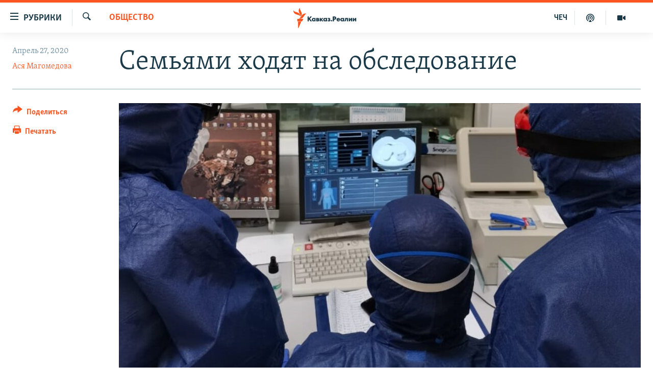

--- FILE ---
content_type: text/html; charset=utf-8
request_url: https://www.kavkazr.com/a/30579102.html
body_size: 16679
content:

<!DOCTYPE html>
<html lang="ru" dir="ltr" class="no-js">
<head>
<link href="/Content/responsive/RFE/ru-CAU/RFE-ru-CAU.css?&amp;av=0.0.0.0&amp;cb=370" rel="stylesheet"/>
<script src="https://tags.kavkazr.com/rferl-pangea/prod/utag.sync.js"></script> <script type='text/javascript' src='https://www.youtube.com/iframe_api' async></script>
<link rel="manifest" href="/manifest.json">
<script type="text/javascript">
//a general 'js' detection, must be on top level in <head>, due to CSS performance
document.documentElement.className = "js";
var cacheBuster = "370";
var appBaseUrl = "/";
var imgEnhancerBreakpoints = [0, 144, 256, 408, 650, 1023, 1597];
var isLoggingEnabled = false;
var isPreviewPage = false;
var isLivePreviewPage = false;
if (!isPreviewPage) {
window.RFE = window.RFE || {};
window.RFE.cacheEnabledByParam = window.location.href.indexOf('nocache=1') === -1;
const url = new URL(window.location.href);
const params = new URLSearchParams(url.search);
// Remove the 'nocache' parameter
params.delete('nocache');
// Update the URL without the 'nocache' parameter
url.search = params.toString();
window.history.replaceState(null, '', url.toString());
} else {
window.addEventListener('load', function() {
const links = window.document.links;
for (let i = 0; i < links.length; i++) {
links[i].href = '#';
links[i].target = '_self';
}
})
}
var pwaEnabled = true;
var swCacheDisabled;
</script>
<meta charset="utf-8" />
<title>Семьями ходят на обследование</title>
<meta name="description" content="Дагестанцы массово ринулись проверять легкие" />
<meta name="keywords" content="Общество, Махачкала, Дагестан, Хасавюрт, эпидемия, инфекция, вирус, вакцина, коронавирус, Covid-19, пандемия" />
<meta name="viewport" content="width=device-width, initial-scale=1.0" />
<meta http-equiv="X-UA-Compatible" content="IE=edge" />
<meta name="robots" content="max-image-preview:large"><meta name="yandex-verification" content="4a70d19beb33ebbc" />
<meta property="fb:app_id" content="815684045235704" />
<meta property="fb:pages" content="152873214901474" />
<link href="https://www.kavkazr.com/a/30579102.html" rel="canonical" />
<meta name="apple-mobile-web-app-title" content="RFE/RL" />
<meta name="apple-mobile-web-app-status-bar-style" content="black" />
<meta name="apple-itunes-app" content="app-id=1561598247, app-argument=//30579102.ltr" />
<meta content="Семьями ходят на обследование" property="og:title" />
<meta content="Дагестанцы массово ринулись проверять легкие" property="og:description" />
<meta content="article" property="og:type" />
<meta content="https://www.kavkazr.com/a/30579102.html" property="og:url" />
<meta content="Radio Free Europe / Radio Liberty" property="og:site_name" />
<meta content="https://www.facebook.com/KavkazRealii/" property="article:publisher" />
<meta content="https://gdb.rferl.org/158eec41-ef00-42bd-b133-82e2e7cf8c3a_cx0_cy70_cw0_w1200_h630.jpg" property="og:image" />
<meta content="1200" property="og:image:width" />
<meta content="630" property="og:image:height" />
<meta content="815684045235704" property="fb:app_id" />
<meta content="Ася Магомедова" name="Author" />
<meta content="summary_large_image" name="twitter:card" />
<meta content="@SomeAccount" name="twitter:site" />
<meta content="https://gdb.rferl.org/158eec41-ef00-42bd-b133-82e2e7cf8c3a_cx0_cy70_cw0_w1200_h630.jpg" name="twitter:image" />
<meta content="Семьями ходят на обследование" name="twitter:title" />
<meta content="Дагестанцы массово ринулись проверять легкие" name="twitter:description" />
<link rel="amphtml" href="https://www.kavkazr.com/amp/30579102.html" />
<script type="application/ld+json">{"articleSection":"Общество","isAccessibleForFree":true,"headline":"Семьями ходят на обследование","inLanguage":"ru-CAU","keywords":"Общество, Махачкала, Дагестан, Хасавюрт, эпидемия, инфекция, вирус, вакцина, коронавирус, Covid-19, пандемия","author":{"@type":"Person","url":"https://www.kavkazr.com/author/ася-магомедова/-qmuqo","description":"","image":{"@type":"ImageObject"},"name":"Ася Магомедова"},"datePublished":"2020-04-27 11:35:18Z","dateModified":"2020-04-27 11:35:18Z","publisher":{"logo":{"width":512,"height":220,"@type":"ImageObject","url":"https://www.kavkazr.com/Content/responsive/RFE/ru-CAU/img/logo.png"},"@type":"NewsMediaOrganization","url":"https://www.kavkazr.com","sameAs":["https://www.facebook.com/KavkazRealii/","https://www.youtube.com/channel/UCa0Vkb4iSyFGyy8arlz7MCQ","https://twitter.com/kavkaz_realii","https://www.instagram.com/kavkaz.realii/"],"name":"Кавказ.Реалии","alternateName":""},"@context":"https://schema.org","@type":"NewsArticle","mainEntityOfPage":"https://www.kavkazr.com/a/30579102.html","url":"https://www.kavkazr.com/a/30579102.html","description":"Дагестанцы массово ринулись проверять легкие","image":{"width":1080,"height":608,"@type":"ImageObject","url":"https://gdb.rferl.org/158eec41-ef00-42bd-b133-82e2e7cf8c3a_cx0_cy70_cw0_w1080_h608.jpg"},"name":"Семьями ходят на обследование"}</script>
<script src="/Scripts/responsive/infographics.b?v=dVbZ-Cza7s4UoO3BqYSZdbxQZVF4BOLP5EfYDs4kqEo1&amp;av=0.0.0.0&amp;cb=370"></script>
<script src="/Scripts/responsive/loader.b?v=Q26XNwrL6vJYKjqFQRDnx01Lk2pi1mRsuLEaVKMsvpA1&amp;av=0.0.0.0&amp;cb=370"></script>
<link rel="icon" type="image/svg+xml" href="/Content/responsive/RFE/img/webApp/favicon.svg" />
<link rel="alternate icon" href="/Content/responsive/RFE/img/webApp/favicon.ico" />
<link rel="mask-icon" color="#ea6903" href="/Content/responsive/RFE/img/webApp/favicon_safari.svg" />
<link rel="apple-touch-icon" sizes="152x152" href="/Content/responsive/RFE/img/webApp/ico-152x152.png" />
<link rel="apple-touch-icon" sizes="144x144" href="/Content/responsive/RFE/img/webApp/ico-144x144.png" />
<link rel="apple-touch-icon" sizes="114x114" href="/Content/responsive/RFE/img/webApp/ico-114x114.png" />
<link rel="apple-touch-icon" sizes="72x72" href="/Content/responsive/RFE/img/webApp/ico-72x72.png" />
<link rel="apple-touch-icon-precomposed" href="/Content/responsive/RFE/img/webApp/ico-57x57.png" />
<link rel="icon" sizes="192x192" href="/Content/responsive/RFE/img/webApp/ico-192x192.png" />
<link rel="icon" sizes="128x128" href="/Content/responsive/RFE/img/webApp/ico-128x128.png" />
<meta name="msapplication-TileColor" content="#ffffff" />
<meta name="msapplication-TileImage" content="/Content/responsive/RFE/img/webApp/ico-144x144.png" />
<link rel="preload" href="/Content/responsive/fonts/Skolar-Lt_Cyrl_v2.4.woff" type="font/woff" as="font" crossorigin="anonymous" />
<link rel="alternate" type="application/rss+xml" title="RFE/RL - Top Stories [RSS]" href="/api/" />
<link rel="sitemap" type="application/rss+xml" href="/sitemap.xml" />
</head>
<body class=" nav-no-loaded cc_theme pg-article print-lay-article js-category-to-nav nojs-images ">
<script type="text/javascript" >
var analyticsData = {url:"https://www.kavkazr.com/a/30579102.html",property_id:"535",article_uid:"30579102",page_title:"Семьями ходят на обследование",page_type:"article",content_type:"article",subcontent_type:"article",last_modified:"2020-04-27 11:35:18Z",pub_datetime:"2020-04-27 11:35:18Z",pub_year:"2020",pub_month:"04",pub_day:"27",pub_hour:"11",pub_weekday:"Monday",section:"общество",english_section:"society",byline:"Ася Магомедова",categories:"society",tags:"махачкала;дагестан;хасавюрт;эпидемия;инфекция;вирус;вакцина;коронавирус;covid-19;пандемия",domain:"www.kavkazr.com",language:"Russian",language_service:"RFERL North Caucasus",platform:"web",copied:"no",copied_article:"",copied_title:"",runs_js:"Yes",cms_release:"8.44.0.0.370",enviro_type:"prod",slug:"",entity:"RFE",short_language_service:"CHE",platform_short:"W",page_name:"Семьями ходят на обследование"};
</script>
<noscript><iframe src="https://www.googletagmanager.com/ns.html?id=GTM-WXZBPZ" height="0" width="0" style="display:none;visibility:hidden"></iframe></noscript><script type="text/javascript" data-cookiecategory="analytics">
var gtmEventObject = Object.assign({}, analyticsData, {event: 'page_meta_ready'});window.dataLayer = window.dataLayer || [];window.dataLayer.push(gtmEventObject);
if (top.location === self.location) { //if not inside of an IFrame
var renderGtm = "true";
if (renderGtm === "true") {
(function(w,d,s,l,i){w[l]=w[l]||[];w[l].push({'gtm.start':new Date().getTime(),event:'gtm.js'});var f=d.getElementsByTagName(s)[0],j=d.createElement(s),dl=l!='dataLayer'?'&l='+l:'';j.async=true;j.src='//www.googletagmanager.com/gtm.js?id='+i+dl;f.parentNode.insertBefore(j,f);})(window,document,'script','dataLayer','GTM-WXZBPZ');
}
}
</script>
<!--Analytics tag js version start-->
<script type="text/javascript" data-cookiecategory="analytics">
var utag_data = Object.assign({}, analyticsData, {});
if(typeof(TealiumTagFrom)==='function' && typeof(TealiumTagSearchKeyword)==='function') {
var utag_from=TealiumTagFrom();var utag_searchKeyword=TealiumTagSearchKeyword();
if(utag_searchKeyword!=null && utag_searchKeyword!=='' && utag_data["search_keyword"]==null) utag_data["search_keyword"]=utag_searchKeyword;if(utag_from!=null && utag_from!=='') utag_data["from"]=TealiumTagFrom();}
if(window.top!== window.self&&utag_data.page_type==="snippet"){utag_data.page_type = 'iframe';}
try{if(window.top!==window.self&&window.self.location.hostname===window.top.location.hostname){utag_data.platform = 'self-embed';utag_data.platform_short = 'se';}}catch(e){if(window.top!==window.self&&window.self.location.search.includes("platformType=self-embed")){utag_data.platform = 'cross-promo';utag_data.platform_short = 'cp';}}
(function(a,b,c,d){ a="https://tags.kavkazr.com/rferl-pangea/prod/utag.js"; b=document;c="script";d=b.createElement(c);d.src=a;d.type="text/java"+c;d.async=true; a=b.getElementsByTagName(c)[0];a.parentNode.insertBefore(d,a); })();
</script>
<!--Analytics tag js version end-->
<!-- Analytics tag management NoScript -->
<noscript>
<img style="position: absolute; border: none;" src="https://ssc.kavkazr.com/b/ss/bbgprod,bbgentityrferl/1/G.4--NS/514814378?pageName=rfe%3ache%3aw%3aarticle%3a%d0%a1%d0%b5%d0%bc%d1%8c%d1%8f%d0%bc%d0%b8%20%d1%85%d0%be%d0%b4%d1%8f%d1%82%20%d0%bd%d0%b0%20%d0%be%d0%b1%d1%81%d0%bb%d0%b5%d0%b4%d0%be%d0%b2%d0%b0%d0%bd%d0%b8%d0%b5&amp;c6=%d0%a1%d0%b5%d0%bc%d1%8c%d1%8f%d0%bc%d0%b8%20%d1%85%d0%be%d0%b4%d1%8f%d1%82%20%d0%bd%d0%b0%20%d0%be%d0%b1%d1%81%d0%bb%d0%b5%d0%b4%d0%be%d0%b2%d0%b0%d0%bd%d0%b8%d0%b5&amp;v36=8.44.0.0.370&amp;v6=D=c6&amp;g=https%3a%2f%2fwww.kavkazr.com%2fa%2f30579102.html&amp;c1=D=g&amp;v1=D=g&amp;events=event1,event52&amp;c16=rferl%20north%20caucasus&amp;v16=D=c16&amp;c5=society&amp;v5=D=c5&amp;ch=%d0%9e%d0%b1%d1%89%d0%b5%d1%81%d1%82%d0%b2%d0%be&amp;c15=russian&amp;v15=D=c15&amp;c4=article&amp;v4=D=c4&amp;c14=30579102&amp;v14=D=c14&amp;v20=no&amp;c17=web&amp;v17=D=c17&amp;mcorgid=518abc7455e462b97f000101%40adobeorg&amp;server=www.kavkazr.com&amp;pageType=D=c4&amp;ns=bbg&amp;v29=D=server&amp;v25=rfe&amp;v30=535&amp;v105=D=User-Agent " alt="analytics" width="1" height="1" /></noscript>
<!-- End of Analytics tag management NoScript -->
<!--*** Accessibility links - For ScreenReaders only ***-->
<section>
<div class="sr-only">
<h2>Ссылки для упрощенного доступа</h2>
<ul>
<li><a href="#content" data-disable-smooth-scroll="1">Вернуться к основному содержанию</a></li>
<li><a href="#navigation" data-disable-smooth-scroll="1">Вернутся к главной навигации</a></li>
<li><a href="#txtHeaderSearch" data-disable-smooth-scroll="1">Вернутся к поиску</a></li>
</ul>
</div>
</section>
<div dir="ltr">
<div id="page">
<aside>
<div class="c-lightbox overlay-modal">
<div class="c-lightbox__intro">
<h2 class="c-lightbox__intro-title"></h2>
<button class="btn btn--rounded c-lightbox__btn c-lightbox__intro-next" title="Следующий">
<span class="ico ico--rounded ico-chevron-forward"></span>
<span class="sr-only">Следующий</span>
</button>
</div>
<div class="c-lightbox__nav">
<button class="btn btn--rounded c-lightbox__btn c-lightbox__btn--close" title="Закрыть">
<span class="ico ico--rounded ico-close"></span>
<span class="sr-only">Закрыть</span>
</button>
<button class="btn btn--rounded c-lightbox__btn c-lightbox__btn--prev" title="Предыдущий">
<span class="ico ico--rounded ico-chevron-backward"></span>
<span class="sr-only">Предыдущий</span>
</button>
<button class="btn btn--rounded c-lightbox__btn c-lightbox__btn--next" title="Следующий">
<span class="ico ico--rounded ico-chevron-forward"></span>
<span class="sr-only">Следующий</span>
</button>
</div>
<div class="c-lightbox__content-wrap">
<figure class="c-lightbox__content">
<span class="c-spinner c-spinner--lightbox">
<img src="/Content/responsive/img/player-spinner.png"
alt="пожалуйста, подождите"
title="пожалуйста, подождите" />
</span>
<div class="c-lightbox__img">
<div class="thumb">
<img src="" alt="" />
</div>
</div>
<figcaption>
<div class="c-lightbox__info c-lightbox__info--foot">
<span class="c-lightbox__counter"></span>
<span class="caption c-lightbox__caption"></span>
</div>
</figcaption>
</figure>
</div>
<div class="hidden">
<div class="content-advisory__box content-advisory__box--lightbox">
<span class="content-advisory__box-text">Изображение содержит сцены насилия или жестокости, которые могут шокировать</span>
<button class="btn btn--transparent content-advisory__box-btn m-t-md" value="text" type="button">
<span class="btn__text">
Посмотреть
</span>
</button>
</div>
</div>
</div>
<div class="print-dialogue">
<div class="container">
<h3 class="print-dialogue__title section-head">Print Options:</h3>
<div class="print-dialogue__opts">
<ul class="print-dialogue__opt-group">
<li class="form__group form__group--checkbox">
<input class="form__check " id="checkboxImages" name="checkboxImages" type="checkbox" checked="checked" />
<label for="checkboxImages" class="form__label m-t-md">Images</label>
</li>
<li class="form__group form__group--checkbox">
<input class="form__check " id="checkboxMultimedia" name="checkboxMultimedia" type="checkbox" checked="checked" />
<label for="checkboxMultimedia" class="form__label m-t-md">Multimedia</label>
</li>
</ul>
<ul class="print-dialogue__opt-group">
<li class="form__group form__group--checkbox">
<input class="form__check " id="checkboxEmbedded" name="checkboxEmbedded" type="checkbox" checked="checked" />
<label for="checkboxEmbedded" class="form__label m-t-md">Embedded Content</label>
</li>
<li class="hidden">
<input class="form__check " id="checkboxComments" name="checkboxComments" type="checkbox" />
<label for="checkboxComments" class="form__label m-t-md"> Comments</label>
</li>
</ul>
</div>
<div class="print-dialogue__buttons">
<button class="btn btn--secondary close-button" type="button" title="Отменить">
<span class="btn__text ">Отменить</span>
</button>
<button class="btn btn-cust-print m-l-sm" type="button" title="Печатать">
<span class="btn__text ">Печатать</span>
</button>
</div>
</div>
</div>
<div class="ctc-message pos-fix">
<div class="ctc-message__inner">Link has been copied to clipboard</div>
</div>
</aside>
<div class="hdr-20 hdr-20--big">
<div class="hdr-20__inner">
<div class="hdr-20__max pos-rel">
<div class="hdr-20__side hdr-20__side--primary d-flex">
<label data-for="main-menu-ctrl" data-switcher-trigger="true" data-switch-target="main-menu-ctrl" class="burger hdr-trigger pos-rel trans-trigger" data-trans-evt="click" data-trans-id="menu">
<span class="ico ico-close hdr-trigger__ico hdr-trigger__ico--close burger__ico burger__ico--close"></span>
<span class="ico ico-menu hdr-trigger__ico hdr-trigger__ico--open burger__ico burger__ico--open"></span>
<span class="burger__label">Рубрики</span>
</label>
<div class="menu-pnl pos-fix trans-target" data-switch-target="main-menu-ctrl" data-trans-id="menu">
<div class="menu-pnl__inner">
<nav class="main-nav menu-pnl__item menu-pnl__item--first">
<ul class="main-nav__list accordeon" data-analytics-tales="false" data-promo-name="link" data-location-name="nav,secnav">
<li class="main-nav__item">
<a class="main-nav__item-name main-nav__item-name--link" href="/p/9983.html" title="&quot;Нежелательные&quot;" data-item-name="nezhelatelnye" >&quot;Нежелательные&quot;</a>
</li>
<li class="main-nav__item">
<a class="main-nav__item-name main-nav__item-name--link" href="/p/7905.html" title="Новости" data-item-name="all-news" >Новости</a>
</li>
<li class="main-nav__item">
<a class="main-nav__item-name main-nav__item-name--link" href="/p/7656.html" title="Картина дня" data-item-name="kr-day-main" >Картина дня</a>
</li>
<li class="main-nav__item">
<a class="main-nav__item-name main-nav__item-name--link" href="/politika" title="Политика" data-item-name="kr-politics" >Политика</a>
</li>
<li class="main-nav__item">
<a class="main-nav__item-name main-nav__item-name--link" href="/p/7647.html" title="Общество" data-item-name="kr-society" >Общество</a>
</li>
<li class="main-nav__item">
<a class="main-nav__item-name main-nav__item-name--link" href="/p/7657.html" title="Экономика" data-item-name="economy" >Экономика</a>
</li>
<li class="main-nav__item">
<a class="main-nav__item-name main-nav__item-name--link" href="/p/7663.html" title="Права человека" data-item-name="kr-human-rights" >Права человека</a>
</li>
<li class="main-nav__item">
<a class="main-nav__item-name main-nav__item-name--link" href="/p/7685.html" title="Криминал" data-item-name="kriminal1" >Криминал</a>
</li>
<li class="main-nav__item">
<a class="main-nav__item-name main-nav__item-name--link" href="/p/7664.html" title="Мультимедиа" data-item-name="kr-multimedia" >Мультимедиа</a>
</li>
<li class="main-nav__item accordeon__item" data-switch-target="menu-item-3275">
<label class="main-nav__item-name main-nav__item-name--label accordeon__control-label" data-switcher-trigger="true" data-for="menu-item-3275">
Подкасты
<span class="ico ico-chevron-down main-nav__chev"></span>
</label>
<div class="main-nav__sub-list">
<a class="main-nav__item-name main-nav__item-name--link main-nav__item-name--sub" href="/z/23138" title="Изгнанные: депортация чеченцев и ингушей" data-item-name="deportationpodcast" >Изгнанные: депортация чеченцев и ингушей</a>
<a class="main-nav__item-name main-nav__item-name--link main-nav__item-name--sub" href="https://www.kavkazr.com/z/22308" title="Хроника Кавказа с Вачагаевым" >Хроника Кавказа с Вачагаевым</a>
<a class="main-nav__item-name main-nav__item-name--link main-nav__item-name--sub" href="/z/22930" title="Буденновск" data-item-name="budennovsk" >Буденновск</a>
<a class="main-nav__item-name main-nav__item-name--link main-nav__item-name--sub" href="http://www.kavkazr.com/z/22281" title="Кавказ.Подкаст" >Кавказ.Подкаст</a>
</div>
</li>
<li class="main-nav__item accordeon__item" data-switch-target="menu-item-3062">
<label class="main-nav__item-name main-nav__item-name--label accordeon__control-label" data-switcher-trigger="true" data-for="menu-item-3062">
Юг и Кавказ
<span class="ico ico-chevron-down main-nav__chev"></span>
</label>
<div class="main-nav__sub-list">
<a class="main-nav__item-name main-nav__item-name--link main-nav__item-name--sub" href="/z/22268" title="Адыгея" data-item-name="adygeya" >Адыгея</a>
<a class="main-nav__item-name main-nav__item-name--link main-nav__item-name--sub" href="/z/23205" title="Астрахань" data-item-name="astrakhan" >Астрахань</a>
<a class="main-nav__item-name main-nav__item-name--link main-nav__item-name--sub" href="/z/23204" title="Волгоград" data-item-name="volgograd" >Волгоград</a>
<a class="main-nav__item-name main-nav__item-name--link main-nav__item-name--sub" href="/z/22260" title="Дагестан" data-item-name="dagestan1" >Дагестан</a>
<a class="main-nav__item-name main-nav__item-name--link main-nav__item-name--sub" href="/z/22263" title="Ингушетия" data-item-name="ingushetia1" >Ингушетия</a>
<a class="main-nav__item-name main-nav__item-name--link main-nav__item-name--sub" href="/z/22265" title="Кабардино-Балкария" data-item-name="kbr" >Кабардино-Балкария</a>
<a class="main-nav__item-name main-nav__item-name--link main-nav__item-name--sub" href="/z/22266" title="Карачаево-Черкесия" data-item-name="kchr" >Карачаево-Черкесия</a>
<a class="main-nav__item-name main-nav__item-name--link main-nav__item-name--sub" href="/z/22269" title="Кубань" data-item-name="kuban" >Кубань</a>
<a class="main-nav__item-name main-nav__item-name--link main-nav__item-name--sub" href="/z/22606" title="Ростовская область" data-item-name="rostov" >Ростовская область</a>
<a class="main-nav__item-name main-nav__item-name--link main-nav__item-name--sub" href="/z/22272" title="Северная Осетия" data-item-name="severnaya-ossetia" >Северная Осетия</a>
<a class="main-nav__item-name main-nav__item-name--link main-nav__item-name--sub" href="/z/22267" title="Ставрополье" data-item-name="stavropolie" >Ставрополье</a>
<a class="main-nav__item-name main-nav__item-name--link main-nav__item-name--sub" href="/z/22264" title="Чечня" data-item-name="chechnya" >Чечня</a>
<a class="main-nav__item-name main-nav__item-name--link main-nav__item-name--sub" href="/z/22270" title="Абхазия (Грузия)" data-item-name="abkhazia" >Абхазия (Грузия)</a>
<a class="main-nav__item-name main-nav__item-name--link main-nav__item-name--sub" href="/z/22271" title="Южная Осетия (Грузия)" data-item-name="yuzhnaya-ossetia" >Южная Осетия (Грузия)</a>
</div>
</li>
<li class="main-nav__item">
<a class="main-nav__item-name main-nav__item-name--link" href="/p/7704.html" title="В России" data-item-name="russia" >В России</a>
</li>
<li class="main-nav__item">
<a class="main-nav__item-name main-nav__item-name--link" href="/p/7707.html" title="В мире" data-item-name="kr-day-wn" >В мире</a>
</li>
<li class="main-nav__item">
<a class="main-nav__item-name main-nav__item-name--link" href="/p/8515.html" title="Как обойти блокировку" data-item-name="blokirovka" >Как обойти блокировку</a>
</li>
</ul>
</nav>
<div class="menu-pnl__item">
<a href="https://www.radiomarsho.com" class="menu-pnl__item-link" alt="На чеченском">На чеченском</a>
</div>
<div class="menu-pnl__item menu-pnl__item--social">
<h5 class="menu-pnl__sub-head">Присоединяйтесь!</h5>
<a href="https://www.facebook.com/KavkazRealii/" title="Мы в Facebook" data-analytics-text="follow_on_facebook" class="btn btn--rounded btn--social-inverted menu-pnl__btn js-social-btn btn-facebook" target="_blank" rel="noopener">
<span class="ico ico-facebook-alt ico--rounded"></span>
</a>
<a href="https://www.youtube.com/channel/UCa0Vkb4iSyFGyy8arlz7MCQ" title="Присоединяйтесь в Youtube" data-analytics-text="follow_on_youtube" class="btn btn--rounded btn--social-inverted menu-pnl__btn js-social-btn btn-youtube" target="_blank" rel="noopener">
<span class="ico ico-youtube ico--rounded"></span>
</a>
<a href="https://twitter.com/kavkaz_realii" title="Мы в Twitter" data-analytics-text="follow_on_twitter" class="btn btn--rounded btn--social-inverted menu-pnl__btn js-social-btn btn-twitter" target="_blank" rel="noopener">
<span class="ico ico-twitter ico--rounded"></span>
</a>
<a href="https://www.instagram.com/kavkaz.realii/" title="Подпишитесь на нашу страницу в Instagram" data-analytics-text="follow_on_instagram" class="btn btn--rounded btn--social-inverted menu-pnl__btn js-social-btn btn-instagram" target="_blank" rel="noopener">
<span class="ico ico-instagram ico--rounded"></span>
</a>
</div>
<div class="menu-pnl__item">
<a href="/navigation/allsites" class="menu-pnl__item-link">
<span class="ico ico-languages "></span>
Все сайты РСЕ/РС
</a>
</div>
</div>
</div>
<label data-for="top-search-ctrl" data-switcher-trigger="true" data-switch-target="top-search-ctrl" class="top-srch-trigger hdr-trigger">
<span class="ico ico-close hdr-trigger__ico hdr-trigger__ico--close top-srch-trigger__ico top-srch-trigger__ico--close"></span>
<span class="ico ico-search hdr-trigger__ico hdr-trigger__ico--open top-srch-trigger__ico top-srch-trigger__ico--open"></span>
</label>
<div class="srch-top srch-top--in-header" data-switch-target="top-search-ctrl">
<div class="container">
<form action="/s" class="srch-top__form srch-top__form--in-header" id="form-topSearchHeader" method="get" role="search"><label for="txtHeaderSearch" class="sr-only">Искать</label>
<input type="text" id="txtHeaderSearch" name="k" placeholder="текст для поиска..." accesskey="s" value="" class="srch-top__input analyticstag-event" onkeydown="if (event.keyCode === 13) { FireAnalyticsTagEventOnSearch('search', $dom.get('#txtHeaderSearch')[0].value) }" />
<button title="Искать" type="submit" class="btn btn--top-srch analyticstag-event" onclick="FireAnalyticsTagEventOnSearch('search', $dom.get('#txtHeaderSearch')[0].value) ">
<span class="ico ico-search"></span>
</button></form>
</div>
</div>
<a href="/" class="main-logo-link">
<img src="/Content/responsive/RFE/ru-CAU/img/logo-compact.svg" class="main-logo main-logo--comp" alt="site logo">
<img src="/Content/responsive/RFE/ru-CAU/img/logo.svg" class="main-logo main-logo--big" alt="site logo">
</a>
</div>
<div class="hdr-20__side hdr-20__side--secondary d-flex">
<a href="/p/7664.html" title="Мультимедиа" class="hdr-20__secondary-item" data-item-name="video">
<span class="ico ico-video hdr-20__secondary-icon"></span>
</a>
<a href="/p/7911.html" title="Подкасты" class="hdr-20__secondary-item" data-item-name="podcast">
<span class="ico ico-podcast hdr-20__secondary-icon"></span>
</a>
<a href="https://www.radiomarsho.com/" title="ЧЕЧ" class="hdr-20__secondary-item hdr-20__secondary-item--lang" data-item-name="satellite">
ЧЕЧ
</a>
<a href="/s" title="Искать" class="hdr-20__secondary-item hdr-20__secondary-item--search" data-item-name="search">
<span class="ico ico-search hdr-20__secondary-icon hdr-20__secondary-icon--search"></span>
</a>
<div class="srch-bottom">
<form action="/s" class="srch-bottom__form d-flex" id="form-bottomSearch" method="get" role="search"><label for="txtSearch" class="sr-only">Искать</label>
<input type="search" id="txtSearch" name="k" placeholder="текст для поиска..." accesskey="s" value="" class="srch-bottom__input analyticstag-event" onkeydown="if (event.keyCode === 13) { FireAnalyticsTagEventOnSearch('search', $dom.get('#txtSearch')[0].value) }" />
<button title="Искать" type="submit" class="btn btn--bottom-srch analyticstag-event" onclick="FireAnalyticsTagEventOnSearch('search', $dom.get('#txtSearch')[0].value) ">
<span class="ico ico-search"></span>
</button></form>
</div>
</div>
<img src="/Content/responsive/RFE/ru-CAU/img/logo-print.gif" class="logo-print" alt="site logo">
<img src="/Content/responsive/RFE/ru-CAU/img/logo-print_color.png" class="logo-print logo-print--color" alt="site logo">
</div>
</div>
</div>
<script>
if (document.body.className.indexOf('pg-home') > -1) {
var nav2In = document.querySelector('.hdr-20__inner');
var nav2Sec = document.querySelector('.hdr-20__side--secondary');
var secStyle = window.getComputedStyle(nav2Sec);
if (nav2In && window.pageYOffset < 150 && secStyle['position'] !== 'fixed') {
nav2In.classList.add('hdr-20__inner--big')
}
}
</script>
<div class="c-hlights c-hlights--breaking c-hlights--no-item" data-hlight-display="mobile,desktop">
<div class="c-hlights__wrap container p-0">
<div class="c-hlights__nav">
<a role="button" href="#" title="Предыдущий">
<span class="ico ico-chevron-backward m-0"></span>
<span class="sr-only">Предыдущий</span>
</a>
<a role="button" href="#" title="Следующий">
<span class="ico ico-chevron-forward m-0"></span>
<span class="sr-only">Следующий</span>
</a>
</div>
<span class="c-hlights__label">
<span class="">Новость часа</span>
<span class="switcher-trigger">
<label data-for="more-less-1" data-switcher-trigger="true" class="switcher-trigger__label switcher-trigger__label--more p-b-0" title="Показать больше">
<span class="ico ico-chevron-down"></span>
</label>
<label data-for="more-less-1" data-switcher-trigger="true" class="switcher-trigger__label switcher-trigger__label--less p-b-0" title="Show less">
<span class="ico ico-chevron-up"></span>
</label>
</span>
</span>
<ul class="c-hlights__items switcher-target" data-switch-target="more-less-1">
</ul>
</div>
</div> <div id="content">
<main class="container">
<div class="hdr-container">
<div class="row">
<div class="col-category col-xs-12 col-md-2 pull-left"> <div class="category js-category">
<a class="" href="/z/20269">Общество</a> </div>
</div><div class="col-title col-xs-12 col-md-10 pull-right"> <h1 class="title pg-title">
Семьями ходят на обследование
</h1>
</div><div class="col-publishing-details col-xs-12 col-sm-12 col-md-2 pull-left"> <div class="publishing-details ">
<div class="published">
<span class="date" >
<time pubdate="pubdate" datetime="2020-04-27T14:35:18+03:00">
Апрель 27, 2020
</time>
</span>
</div>
<div class="links">
<ul class="links__list links__list--column">
<li class="links__item">
<a class="links__item-link" href="/author/ася-магомедова/-qmuqo" title="Ася Магомедова">Ася Магомедова</a>
</li>
</ul>
</div>
</div>
</div><div class="col-lg-12 separator"> <div class="separator">
<hr class="title-line" />
</div>
</div><div class="col-multimedia col-xs-12 col-md-10 pull-right"> <div class="cover-media">
<figure class="media-image js-media-expand">
<div class="img-wrap">
<div class="thumb thumb16_9">
<img src="https://gdb.rferl.org/158eec41-ef00-42bd-b133-82e2e7cf8c3a_cx0_cy70_cw0_w250_r1_s.jpg" alt="" />
</div>
</div>
</figure>
</div>
</div><div class="col-xs-12 col-md-2 pull-left article-share pos-rel"> <div class="share--box">
<div class="sticky-share-container" style="display:none">
<div class="container">
<a href="https://www.kavkazr.com" id="logo-sticky-share">&nbsp;</a>
<div class="pg-title pg-title--sticky-share">
Семьями ходят на обследование
</div>
<div class="sticked-nav-actions">
<!--This part is for sticky navigation display-->
<p class="buttons link-content-sharing p-0 ">
<button class="btn btn--link btn-content-sharing p-t-0 " id="btnContentSharing" value="text" role="Button" type="" title="поделиться в других соцсетях">
<span class="ico ico-share ico--l"></span>
<span class="btn__text ">
Поделиться
</span>
</button>
</p>
<aside class="content-sharing js-content-sharing js-content-sharing--apply-sticky content-sharing--sticky"
role="complementary"
data-share-url="https://www.kavkazr.com/a/30579102.html" data-share-title="Семьями ходят на обследование" data-share-text="Дагестанцы массово ринулись проверять легкие">
<div class="content-sharing__popover">
<h6 class="content-sharing__title">Поделиться</h6>
<button href="#close" id="btnCloseSharing" class="btn btn--text-like content-sharing__close-btn">
<span class="ico ico-close ico--l"></span>
</button>
<ul class="content-sharing__list">
<li class="content-sharing__item">
<div class="ctc ">
<input type="text" class="ctc__input" readonly="readonly">
<a href="" js-href="https://www.kavkazr.com/a/30579102.html" class="content-sharing__link ctc__button">
<span class="ico ico-copy-link ico--rounded ico--s"></span>
<span class="content-sharing__link-text">Copy link</span>
</a>
</div>
</li>
<li class="content-sharing__item">
<a href="https://facebook.com/sharer.php?u=https%3a%2f%2fwww.kavkazr.com%2fa%2f30579102.html"
data-analytics-text="share_on_facebook"
title="Facebook" target="_blank"
class="content-sharing__link js-social-btn">
<span class="ico ico-facebook ico--rounded ico--s"></span>
<span class="content-sharing__link-text">Facebook</span>
</a>
</li>
<li class="content-sharing__item visible-xs-inline-block visible-sm-inline-block">
<a href="whatsapp://send?text=https%3a%2f%2fwww.kavkazr.com%2fa%2f30579102.html"
data-analytics-text="share_on_whatsapp"
title="WhatsApp" target="_blank"
class="content-sharing__link js-social-btn">
<span class="ico ico-whatsapp ico--rounded ico--s"></span>
<span class="content-sharing__link-text">WhatsApp</span>
</a>
</li>
<li class="content-sharing__item visible-md-inline-block visible-lg-inline-block">
<a href="https://web.whatsapp.com/send?text=https%3a%2f%2fwww.kavkazr.com%2fa%2f30579102.html"
data-analytics-text="share_on_whatsapp_desktop"
title="WhatsApp" target="_blank"
class="content-sharing__link js-social-btn">
<span class="ico ico-whatsapp ico--rounded ico--s"></span>
<span class="content-sharing__link-text">WhatsApp</span>
</a>
</li>
<li class="content-sharing__item">
<a href="https://twitter.com/share?url=https%3a%2f%2fwww.kavkazr.com%2fa%2f30579102.html&amp;text=%d0%a1%d0%b5%d0%bc%d1%8c%d1%8f%d0%bc%d0%b8+%d1%85%d0%be%d0%b4%d1%8f%d1%82+%d0%bd%d0%b0+%d0%be%d0%b1%d1%81%d0%bb%d0%b5%d0%b4%d0%be%d0%b2%d0%b0%d0%bd%d0%b8%d0%b5"
data-analytics-text="share_on_twitter"
title="X (Twitter)" target="_blank"
class="content-sharing__link js-social-btn">
<span class="ico ico-twitter ico--rounded ico--s"></span>
<span class="content-sharing__link-text">X (Twitter)</span>
</a>
</li>
<li class="content-sharing__item">
<a href="https://telegram.me/share/url?url=https%3a%2f%2fwww.kavkazr.com%2fa%2f30579102.html"
data-analytics-text="share_on_telegram"
title="Telegram" target="_blank"
class="content-sharing__link js-social-btn">
<span class="ico ico-telegram ico--rounded ico--s"></span>
<span class="content-sharing__link-text">Telegram</span>
</a>
</li>
<li class="content-sharing__item">
<a href="mailto:?body=https%3a%2f%2fwww.kavkazr.com%2fa%2f30579102.html&amp;subject=Семьями ходят на обследование"
title="Email"
class="content-sharing__link ">
<span class="ico ico-email ico--rounded ico--s"></span>
<span class="content-sharing__link-text">Email</span>
</a>
</li>
</ul>
</div>
</aside>
</div>
</div>
</div>
<div class="links">
<p class="buttons link-content-sharing p-0 ">
<button class="btn btn--link btn-content-sharing p-t-0 " id="btnContentSharing" value="text" role="Button" type="" title="поделиться в других соцсетях">
<span class="ico ico-share ico--l"></span>
<span class="btn__text ">
Поделиться
</span>
</button>
</p>
<aside class="content-sharing js-content-sharing " role="complementary"
data-share-url="https://www.kavkazr.com/a/30579102.html" data-share-title="Семьями ходят на обследование" data-share-text="Дагестанцы массово ринулись проверять легкие">
<div class="content-sharing__popover">
<h6 class="content-sharing__title">Поделиться</h6>
<button href="#close" id="btnCloseSharing" class="btn btn--text-like content-sharing__close-btn">
<span class="ico ico-close ico--l"></span>
</button>
<ul class="content-sharing__list">
<li class="content-sharing__item">
<div class="ctc ">
<input type="text" class="ctc__input" readonly="readonly">
<a href="" js-href="https://www.kavkazr.com/a/30579102.html" class="content-sharing__link ctc__button">
<span class="ico ico-copy-link ico--rounded ico--l"></span>
<span class="content-sharing__link-text">Copy link</span>
</a>
</div>
</li>
<li class="content-sharing__item">
<a href="https://facebook.com/sharer.php?u=https%3a%2f%2fwww.kavkazr.com%2fa%2f30579102.html"
data-analytics-text="share_on_facebook"
title="Facebook" target="_blank"
class="content-sharing__link js-social-btn">
<span class="ico ico-facebook ico--rounded ico--l"></span>
<span class="content-sharing__link-text">Facebook</span>
</a>
</li>
<li class="content-sharing__item visible-xs-inline-block visible-sm-inline-block">
<a href="whatsapp://send?text=https%3a%2f%2fwww.kavkazr.com%2fa%2f30579102.html"
data-analytics-text="share_on_whatsapp"
title="WhatsApp" target="_blank"
class="content-sharing__link js-social-btn">
<span class="ico ico-whatsapp ico--rounded ico--l"></span>
<span class="content-sharing__link-text">WhatsApp</span>
</a>
</li>
<li class="content-sharing__item visible-md-inline-block visible-lg-inline-block">
<a href="https://web.whatsapp.com/send?text=https%3a%2f%2fwww.kavkazr.com%2fa%2f30579102.html"
data-analytics-text="share_on_whatsapp_desktop"
title="WhatsApp" target="_blank"
class="content-sharing__link js-social-btn">
<span class="ico ico-whatsapp ico--rounded ico--l"></span>
<span class="content-sharing__link-text">WhatsApp</span>
</a>
</li>
<li class="content-sharing__item">
<a href="https://twitter.com/share?url=https%3a%2f%2fwww.kavkazr.com%2fa%2f30579102.html&amp;text=%d0%a1%d0%b5%d0%bc%d1%8c%d1%8f%d0%bc%d0%b8+%d1%85%d0%be%d0%b4%d1%8f%d1%82+%d0%bd%d0%b0+%d0%be%d0%b1%d1%81%d0%bb%d0%b5%d0%b4%d0%be%d0%b2%d0%b0%d0%bd%d0%b8%d0%b5"
data-analytics-text="share_on_twitter"
title="X (Twitter)" target="_blank"
class="content-sharing__link js-social-btn">
<span class="ico ico-twitter ico--rounded ico--l"></span>
<span class="content-sharing__link-text">X (Twitter)</span>
</a>
</li>
<li class="content-sharing__item">
<a href="https://telegram.me/share/url?url=https%3a%2f%2fwww.kavkazr.com%2fa%2f30579102.html"
data-analytics-text="share_on_telegram"
title="Telegram" target="_blank"
class="content-sharing__link js-social-btn">
<span class="ico ico-telegram ico--rounded ico--l"></span>
<span class="content-sharing__link-text">Telegram</span>
</a>
</li>
<li class="content-sharing__item">
<a href="mailto:?body=https%3a%2f%2fwww.kavkazr.com%2fa%2f30579102.html&amp;subject=Семьями ходят на обследование"
title="Email"
class="content-sharing__link ">
<span class="ico ico-email ico--rounded ico--l"></span>
<span class="content-sharing__link-text">Email</span>
</a>
</li>
</ul>
</div>
</aside>
<p class="link-print visible-md visible-lg buttons p-0">
<button class="btn btn--link btn-print p-t-0" onclick="if (typeof FireAnalyticsTagEvent === 'function') {FireAnalyticsTagEvent({ on_page_event: 'print_story' });}return false" title="(CTRL+P)">
<span class="ico ico-print"></span>
<span class="btn__text">Печатать</span>
</button>
</p>
</div>
</div>
</div>
</div>
</div>
<div class="body-container">
<div class="row">
<div class="col-xs-12 col-sm-12 col-md-10 col-lg-10 pull-right">
<div class="row">
<div class="col-xs-12 col-sm-12 col-md-8 col-lg-8 pull-left bottom-offset content-offset">
<div id="article-content" class="content-floated-wrap fb-quotable">
<div class="wsw">
<p>В Дагестане с увеличением количества заболевших COVID-19 (на 27 апреля в республике зафиксировано почти тысяча случаев инфицирования) резко возросло число желающих проверить легкие. В государственных и частных клиниках люди часами стоят в очередях. Многие медучреждения перешли на круглосуточный режим работы, но запись к ним возможна только на неделю вперед. </p>
<p>Где можно сделать компьютерную томографию легких? Пожалуй, это самый популярный вопрос, которым сейчас задаются дагестанцы в соцсетях. И желательно, чтобы не очень долго ждать. Кто-то выбирает госмедицину, другие советуют идти к частникам. Тем более, что в Махачкале республиканская клиническая больница и десятки частных клиник расположены по соседству. Не попал к одним – не надо далеко идти, рядом масса вариантов.</p>
<p>&quot;Я делал КТ легких неделю назад в центральной больнице в Махачкале. В порядке живой очереди. И до меня были люди, и после. Пошел на процедуру по совету врача, так как чувствовал дискомфорт в груди. Он рекомендовал или туда или в частную. В последней была большая очередь. Оттуда пошел в центральную больницу&quot;, – рассказывает Рамазан. </p>
<p>Через несколько дней и там выстроилась длинная очередь. Средняя стоимость процедуры – 3.5 тысячи рублей. </p>
<p>&quot;Золовка делала в централке, – рассказывает Патима. – Очередь была больше десяти человек. Соблюдали ли они дистанцию? Ну как сказать? На врачах были просто халаты и обычные маски. Посетителям не разрешали садиться и прислоняться к стенам. После процедуры врач попросила быстро покинуть место и провести дезинфекцию, предупредила, что все предыдущие были с пораженными легкими&quot;.</p>
<p>В клинической больнице аппарат КТ теперь работает круглосуточно. На такой же режим работы перешли и некоторые частные центры. Но и это не помогает избавиться от наплыва пациентов. </p>
<p>У брата Ольги появился сильный сухой кашель, без каких-либо других признаков коронавируса или пневмонии. Хотя мужчина и соблюдал режим самоизоляции: изредка выходил в магазин за продуктами или на прогулку с детьми. </p>
<p>&quot;22 апреля он решил записаться на КТ, в частную клинику. Свободное окно было только 25-го. По телефону его предупредили, что с температурой не принимают. Сказали, что перед процедурой измерят, если будет, то обследование не проведут. В другом месте все было занято&quot;, – поведала собеседница.</p>
<p>Корреспондент &quot;Кавказ.Реалии&quot; с пятой попытки смог дозвониться в одну из коммерческих клиник в Махачкале. В регистратуре подтвердили загруженность аппарата и большую очередь. 25 апреля запись вели только на третье мая. Сколько пациентов за сутки принимает клиника, в медучреждении затруднились ответить.</p>
<p>И если в Махачкале у пациентов несмотря на большие очереди все же есть большой выбор мест, где можно проверить легкие, на переферии дела обстоят хуже. По словам врача одной из частных клиник в Хасавюрте, в городе работают всего два аппарата КТ – у них и в центральной больнице. На 150 тысяч горожан этого крайне мало, говорит медик.</p>
<p>&quot;Из всего отделения лучевой диагностики у нас сейчас работает только кабинет компьютерной томографии. Проводим только исследования легких, чтобы не было лишних контактов между пациентами. Работа двух аппаратов магнитно-резонансной томографии приостановлена с этой же целью. В среднем принимаем пациентов по 14-18 часов в сутки&quot;, – рассказывает Рамазан Нахаев, заведующий отделением лучевой диагностики в частной клинике.</p>
<p>Чтобы попасть на обследование, нужно прийти и записаться. На КТ идут пациенты всех возрастных категорий с основными жалобами на температуру, кашель, недомогание, в отдельных случаях одышку, говорят медики. Кто-то идет по своей инициативе, кто-то по назначению врача. Стоимость процедуры – 4.5 тысячи рублей. С полисом ОМС ее проводят бесплатно. </p>
<p>&quot;Раньше за смену мы проводили около 30-40 исследований, из которых процентов 30 занимали исследования легких с различной патологией. Сейчас мы проводим более ста исследований в смену. И это только легкие. С каждым днём растет процент ковид-характерных пневмоний&quot;, – констатирует Нахаев. </p>
<p>Врач говорит, что на обследование чаще всего идут семьями. Резкий рост заболеваний коронавирусом и вирусной пневмонией он связывает с несоблюдением режима самоизоляции и убежденностью многих в искусственном происхождении пандемии.</p><div class="clear"></div>
<div class="wsw__embed">
<div class="infgraphicsAttach" >
<script type="text/javascript">
initInfographics(
{
groups:[],
params:[],
isMobile:true
});
</script>
<style>
/*news app*/
#GR-1009-news-app {
outline:1px solid #DEE1E2;
height: 73px;
padding: 0px 10px;
margin-bottom: 32px;
}
#GR-1009-news-app img {
display: none;
}
#GR-1009-news-app:hover {
outline:2px solid #EA6903;
}
#GR-1009-news-app .text {
margin-right: 20px;
text-align: center;
}
#GR-1009-news-app span {
color: #EA6903;
}
#GR-1009-news-app p {
font-size: 16px;
margin:0;
color: #7C858D;
line-height: 1.2;
}
@media (min-width: 480px) {
#GR-1009-news-app p {
font-size: 18px;
}
#GR-1009-news-app img {
display: block;
width: 72px;
}
}
@media (min-width: 640px) {
#GR-1009-news-app p {
font-size: 20px;
}
#GR-1009-news-app img {
width: 152px;
}
}
</style>
<link href="https://docs.rferl.org/branding/cdn/html_banners/banners-styles.css" rel="stylesheet">
<a href="https://www.kavkazr.com/a/28482722.html" target="_self" class="banner__a">
<div id="GR-1009-news-app" class="banner banner--align">
<div class="text">
<p class="font-2">Новостное приложение Кавказ.Реалии.<br>
<span>Скачать</span></p>
</div>
<img src="https://gdb.rferl.org/46DD5716-8660-49D7-8EDF-700DF667ABC1.jpg" alt="RFE/RL News-App promo image - iPad">
</div>
</a>
</div>
</div>
<p> </p>
</div>
<ul>
</ul>
</div>
</div>
<div class="col-xs-12 col-sm-12 col-md-4 col-lg-4 pull-left design-top-offset"> <div class="media-block-wrap">
<h2 class="section-head">Материалы по теме</h2>
<div class="row">
<ul>
<li class="col-xs-12 col-sm-6 col-md-12 col-lg-12 mb-grid">
<div class="media-block ">
<a href="/a/30567784.html" class="img-wrap img-wrap--t-spac img-wrap--size-4 img-wrap--float" title="&quot;На бумаги никто не обращает внимание&quot;">
<div class="thumb thumb16_9">
<noscript class="nojs-img">
<img src="https://gdb.rferl.org/7f041584-ac22-4c03-8b17-95dfa088308c_cx0_cy26_cw87_w100_r1.jpg" alt="&quot;На бумаги никто не обращает внимание&quot;" />
</noscript>
<img data-src="https://gdb.rferl.org/7f041584-ac22-4c03-8b17-95dfa088308c_cx0_cy26_cw87_w33_r1.jpg" src="" alt="&quot;На бумаги никто не обращает внимание&quot;" class=""/>
</div>
</a>
<div class="media-block__content media-block__content--h">
<a href="/a/30567784.html">
<h4 class="media-block__title media-block__title--size-4" title="&quot;На бумаги никто не обращает внимание&quot;">
&quot;На бумаги никто не обращает внимание&quot;
</h4>
</a>
</div>
</div>
</li>
<li class="col-xs-12 col-sm-6 col-md-12 col-lg-12 mb-grid">
<div class="media-block ">
<a href="/a/30569898.html" class="img-wrap img-wrap--t-spac img-wrap--size-4 img-wrap--float" title="Хайп или вынужденное нарушение режима?">
<div class="thumb thumb16_9">
<noscript class="nojs-img">
<img src="https://gdb.rferl.org/b15aea4f-8917-4524-b391-b9546e6794ff_w100_r1.jpg" alt="Хайп или вынужденное нарушение режима?" />
</noscript>
<img data-src="https://gdb.rferl.org/b15aea4f-8917-4524-b391-b9546e6794ff_w33_r1.jpg" src="" alt="Хайп или вынужденное нарушение режима?" class=""/>
</div>
</a>
<div class="media-block__content media-block__content--h">
<a href="/a/30569898.html">
<h4 class="media-block__title media-block__title--size-4" title="Хайп или вынужденное нарушение режима?">
Хайп или вынужденное нарушение режима?
</h4>
</a>
</div>
</div>
</li>
<li class="col-xs-12 col-sm-6 col-md-12 col-lg-12 mb-grid">
<div class="media-block ">
<a href="/a/30578774.html" class="img-wrap img-wrap--t-spac img-wrap--size-4 img-wrap--float" title="За сутки на Северном Кавказе умерли пять человек с COVID-19.&#160;Новых зараженных –&#160;424">
<div class="thumb thumb16_9">
<noscript class="nojs-img">
<img src="https://gdb.rferl.org/0406025d-f78d-4701-a83c-082e4ecc3ff9_w100_r1.jpg" alt="За сутки на Северном Кавказе умерли пять человек с COVID-19.&#160;Новых зараженных –&#160;424" />
</noscript>
<img data-src="https://gdb.rferl.org/0406025d-f78d-4701-a83c-082e4ecc3ff9_w33_r1.jpg" src="" alt="За сутки на Северном Кавказе умерли пять человек с COVID-19.&#160;Новых зараженных –&#160;424" class=""/>
</div>
</a>
<div class="media-block__content media-block__content--h">
<a href="/a/30578774.html">
<h4 class="media-block__title media-block__title--size-4" title="За сутки на Северном Кавказе умерли пять человек с COVID-19.&#160;Новых зараженных –&#160;424">
За сутки на Северном Кавказе умерли пять человек с COVID-19.&#160;Новых зараженных –&#160;424
</h4>
</a>
</div>
</div>
</li>
</ul>
</div>
</div>
<div class="region">
<div class="media-block-wrap" id="wrowblock-27837_21" data-area-id=R1_1>
<div class="podcast-wg aslp">
<div class="aslp__mmp" data-src="/podcast/player/33365431/134217728/74/638790822000000000"></div>
<div class="aslp__control pos-rel aslp__control--full">
<div class="img-wrap aslp__control-img-w">
<div class="thumb thumb1_1">
<noscript class="nojs-img">
<img src="https://gdb.rferl.org/c4c024e0-5c2f-4e3f-897c-f9b03758fe3e_w50_r5.jpg" alt="Хроника Кавказа с Вачагаевым" />
</noscript>
<img data-src="https://gdb.rferl.org/c4c024e0-5c2f-4e3f-897c-f9b03758fe3e_w50_r5.jpg" src="" class="" alt="Хроника Кавказа с Вачагаевым" />
</div>
</div>
<div class="podcast-wg__overlay-content pos-abs aslp__control-overlay">
<span class="ico ico-audio-rounded aslp__control-ico aslp__control-ico--pw aslp__control-ico--play aslp__control-ico--swirl-in"></span>
<span class="ico ico-pause-rounded aslp__control-ico aslp__control-ico--pw aslp__control-ico--pause aslp__control-ico--swirl-out"></span>
<span class="aslp__control-ico aslp__control-ico--pw aslp__control-ico--load"></span>
</div>
</div>
<div class="podcast-wg__label ta-c">Новый выпуск</div>
<a class="podcast-wg__link" href="/a/zhiznj-chechentsev-vo-frantsii-chayaniya-i-nadezhdy/33365431.html" title="Жизнь чеченцев во Франции: чаяния и надежды">
<div class="podcast-wg__title ta-c">Жизнь чеченцев во Франции: чаяния и надежды</div>
</a>
<a class="podcast-wg__link" href="/z/22308" title="Хроника Кавказа с Вачагаевым">
<div class="podcast-wg__zone-title ta-c">Хроника Кавказа с Вачагаевым</div>
</a>
<div class="podcast-sub">
<div class="podcast-sub__btn-outer podcast-sub__btn-outer--widget">
<a class="btn podcast-sub__sub-btn--widget podcast-sub__sub-btn" href="/podcast/sublink/22308" rel="noopener" target="_blank" title="Подписаться">
<span class="btn__text">
Подписаться
</span>
</a>
</div>
<div class="podcast-sub__overlay">
<div class="podcast-sub__modal-outer d-flex">
<div class="podcast-sub__modal">
<div class="podcast-sub__modal-top">
<div class="img-wrap podcast-sub__modal-top-img-w">
<div class="thumb thumb1_1">
<img data-src="https://gdb.rferl.org/c4c024e0-5c2f-4e3f-897c-f9b03758fe3e_w50_r5.jpg" alt="Хроника Кавказа с Вачагаевым" />
</div>
</div>
<div class="podcast-sub__modal-top-ico">
<span class="ico ico-close"></span>
</div>
<h3 class="title podcast-sub__modal-title">Подписаться</h3>
</div>
<a class="podcast-sub__modal-link podcast-sub__modal-link--apple" href="https://podcasts.apple.com/podcast/id1551610587" target="_blank" rel="noopener">
<span class="ico ico-apple-podcast"></span>
Apple Podcasts
</a>
<a class="podcast-sub__modal-link podcast-sub__modal-link--spotify" href="https://open.spotify.com/show/3cKORMj9b2XP7JtRACadfI" target="_blank" rel="noopener">
<span class="ico ico-spotify"></span>
Spotify
</a>
<a class="podcast-sub__modal-link podcast-sub__modal-link--castbox" href="https://castbox.fm/channel/id3780165?utm_campaign=ex_share_ch&amp;utm_medium=exlink&amp;country=ru" target="_blank" rel="noopener">
<span class="ico ico-castbox"></span>
CastBox
</a>
<a class="podcast-sub__modal-link podcast-sub__modal-link--podcast-addict" href="https://podcast.ru/1551610587" target="_blank" rel="noopener">
<span class="ico ico-podcast-addict"></span>
Podcast Addict
</a>
<a class="podcast-sub__modal-link podcast-sub__modal-link--youtube" href="https://www.youtube.com/playlist?list=PLuBQpze4QN7lIF0-GNnELwVB7CmpRPc6p" target="_blank" rel="noopener">
<span class="ico ico-youtube"></span>
YouTube
</a>
<a class="podcast-sub__modal-link podcast-sub__modal-link--rss" href="/podcast/?zoneId=22308" target="_blank" rel="noopener">
<span class="ico ico-podcast"></span>
Подписаться
</a>
</div>
</div>
</div>
</div>
</div>
</div>
<div class="media-block-wrap" id="wrowblock-27836_21" data-area-id=R2_1>
<h2 class="section-head">
Новости </h2>
<div class="row">
<ul>
<li class="col-xs-12 col-sm-6 col-md-12 col-lg-12 mb-grid">
<div class="media-block ">
<div class="media-block__content">
<a href="/a/v-chechne-siloviki-proveryali-telefony-sotrudnikov-boljnitsy-kuda-posle-avarii-privezli-adama-kadyrova/33652993.html">
<h4 class="media-block__title media-block__title--size-4" title="В Чечне силовики проверяли телефоны сотрудников больницы, куда после аварии привезли Адама Кадырова">
В Чечне силовики проверяли телефоны сотрудников больницы, куда после аварии привезли Адама Кадырова
</h4>
</a>
</div>
</div>
</li>
<li class="col-xs-12 col-sm-6 col-md-12 col-lg-12 mb-grid">
<div class="media-block ">
<div class="media-block__content">
<a href="/a/tri-cheloveka-raneny-v-beslane-v-rezuljtate-popadaniya-bespilotnika-v-zhiloy-dom/33652974.html">
<h4 class="media-block__title media-block__title--size-4" title="Три человека ранены в Беслане в результате попадания беспилотника в жилой дом">
Три человека ранены в Беслане в результате попадания беспилотника в жилой дом
</h4>
</a>
</div>
</div>
</li>
<li class="col-xs-12 col-sm-6 col-md-12 col-lg-12 mb-grid">
<div class="media-block ">
<div class="media-block__content">
<a href="/a/v-dtp-s-uchastiem-kortezha-syna-glavy-chechni-pogib-odin-chelovek/33652577.html">
<h4 class="media-block__title media-block__title--size-4" title="В ДТП с участием кортежа сына главы Чечни погиб один человек">
В ДТП с участием кортежа сына главы Чечни погиб один человек
</h4>
</a>
</div>
</div>
</li>
<li class="col-xs-12 col-sm-6 col-md-12 col-lg-12 mb-grid">
<div class="media-block ">
<div class="media-block__content">
<a href="/a/obvinyaemyy-po-delu-o-besporyadkah-v-aeroportu-mahachkaly-pogib-na-voyne-v-ukraine/33652527.html">
<h4 class="media-block__title media-block__title--size-4" title="Обвиняемый по делу о беспорядках в аэропорту Махачкалы погиб на войне в Украине">
Обвиняемый по делу о беспорядках в аэропорту Махачкалы погиб на войне в Украине
</h4>
</a>
</div>
</div>
</li>
<li class="col-xs-12 col-sm-6 col-md-12 col-lg-12 mb-grid">
<div class="media-block ">
<div class="media-block__content">
<a href="/a/v-kabardino-balkarii-16-letnego-shkoljnika-arestovali-po-podozreniyu-v-podgotovke-terakta/33652443.html">
<h4 class="media-block__title media-block__title--size-4" title="В Кабардино-Балкарии 16-летнего школьника арестовали по подозрению в подготовке теракта">
В Кабардино-Балкарии 16-летнего школьника арестовали по подозрению в подготовке теракта
</h4>
</a>
</div>
</div>
</li>
</ul>
</div>
</div>
<div class="media-block-wrap" id="wrowblock-27839_21" data-area-id=R3_1>
<h2 class="section-head">
Выбор редакции </h2>
<div class="row">
<ul>
<li class="col-xs-12 col-sm-6 col-md-12 col-lg-12 mb-grid">
<div class="media-block ">
<a href="/a/porazheniya-druzey-putina-velikoderzhavnyy-proekt-pod-ugrozoy-/33652958.html" class="img-wrap img-wrap--t-spac img-wrap--size-4 img-wrap--float" title="Поражения друзей Путина. Великодержавный проект под угрозой?">
<div class="thumb thumb16_9">
<noscript class="nojs-img">
<img src="https://gdb.rferl.org/c5287994-5c54-4bfb-bfb2-37b29d78edfb_cx0_cy11_cw0_w100_r1.jpg" alt="" />
</noscript>
<img data-src="https://gdb.rferl.org/c5287994-5c54-4bfb-bfb2-37b29d78edfb_cx0_cy11_cw0_w33_r1.jpg" src="" alt="" class=""/>
</div>
</a>
<div class="media-block__content media-block__content--h">
<a href="/a/porazheniya-druzey-putina-velikoderzhavnyy-proekt-pod-ugrozoy-/33652958.html">
<h4 class="media-block__title media-block__title--size-4" title="Поражения друзей Путина. Великодержавный проект под угрозой?">
Поражения друзей Путина. Великодержавный проект под угрозой?
</h4>
</a>
</div>
</div>
</li>
<li class="col-xs-12 col-sm-6 col-md-12 col-lg-12 mb-grid">
<div class="media-block ">
<a href="/a/zaderzhanie-beglyanki-iz-ingushetii-itogi-nedeli/33648951.html" class="img-wrap img-wrap--t-spac img-wrap--size-4 img-wrap--float" title="Задержание беглянки из Ингушетии и срок за пожелание смерти Путину. Итоги недели">
<div class="thumb thumb16_9">
<noscript class="nojs-img">
<img src="https://gdb.rferl.org/d12c3d6b-0352-41e7-4479-08de3c91433d_w100_r1.jpg" alt="Иллюстративная фотография" />
</noscript>
<img data-src="https://gdb.rferl.org/d12c3d6b-0352-41e7-4479-08de3c91433d_w33_r1.jpg" src="" alt="Иллюстративная фотография" class=""/>
</div>
</a>
<div class="media-block__content media-block__content--h">
<a href="/a/zaderzhanie-beglyanki-iz-ingushetii-itogi-nedeli/33648951.html">
<h4 class="media-block__title media-block__title--size-4" title="Задержание беглянки из Ингушетии и срок за пожелание смерти Путину. Итоги недели">
Задержание беглянки из Ингушетии и срок за пожелание смерти Путину. Итоги недели
</h4>
</a>
</div>
</div>
</li>
<li class="col-xs-12 col-sm-6 col-md-12 col-lg-12 mb-grid">
<div class="media-block ">
<a href="/a/litso-s-plakata-rozysk-kto-vnedryaet-konnitsu-v-rossiyskoy-armii-/33650292.html" class="img-wrap img-wrap--t-spac img-wrap--size-4 img-wrap--float" title="Дагестанец с плаката &quot;розыск&quot;. Кто внедряет конницу в российской армии">
<div class="thumb thumb16_9">
<noscript class="nojs-img">
<img src="https://gdb.rferl.org/9827a7f7-8e1a-436f-443a-08de3c91433d_w100_r1.png" alt="Рапирхан Исмаилов, цитата из материалов суда и фрагмент видео о подготовке лошадей для армии, коллаж" />
</noscript>
<img data-src="https://gdb.rferl.org/9827a7f7-8e1a-436f-443a-08de3c91433d_w33_r1.png" src="" alt="Рапирхан Исмаилов, цитата из материалов суда и фрагмент видео о подготовке лошадей для армии, коллаж" class=""/>
</div>
</a>
<div class="media-block__content media-block__content--h">
<a href="/a/litso-s-plakata-rozysk-kto-vnedryaet-konnitsu-v-rossiyskoy-armii-/33650292.html">
<h4 class="media-block__title media-block__title--size-4" title="Дагестанец с плаката &quot;розыск&quot;. Кто внедряет конницу в российской армии">
Дагестанец с плаката &quot;розыск&quot;. Кто внедряет конницу в российской армии
</h4>
</a>
</div>
</div>
</li>
</ul>
</div>
</div>
</div>
</div>
</div>
</div>
</div>
</div>
</main>
<a class="btn pos-abs p-0 lazy-scroll-load" data-ajax="true" data-ajax-mode="replace" data-ajax-update="#ymla-section" data-ajax-url="/part/section/5/7681" href="/p/7681.html" loadonce="true" title="Смотрите также">​</a> <div id="ymla-section" class="clear ymla-section"></div>
</div>
<footer role="contentinfo">
<div id="foot" class="foot">
<div class="container">
<div class="foot-nav collapsed" id="foot-nav">
<div class="menu">
<ul class="items">
<li class="socials block-socials">
<span class="handler" id="socials-handler">
Присоединяйтесь!
</span>
<div class="inner">
<ul class="subitems follow">
<li>
<a href="https://www.facebook.com/KavkazRealii/" title="Мы в Facebook" data-analytics-text="follow_on_facebook" class="btn btn--rounded js-social-btn btn-facebook" target="_blank" rel="noopener">
<span class="ico ico-facebook-alt ico--rounded"></span>
</a>
</li>
<li>
<a href="https://www.youtube.com/channel/UCa0Vkb4iSyFGyy8arlz7MCQ" title="Присоединяйтесь в Youtube" data-analytics-text="follow_on_youtube" class="btn btn--rounded js-social-btn btn-youtube" target="_blank" rel="noopener">
<span class="ico ico-youtube ico--rounded"></span>
</a>
</li>
<li>
<a href="https://twitter.com/kavkaz_realii" title="Мы в Twitter" data-analytics-text="follow_on_twitter" class="btn btn--rounded js-social-btn btn-twitter" target="_blank" rel="noopener">
<span class="ico ico-twitter ico--rounded"></span>
</a>
</li>
<li>
<a href="https://www.instagram.com/kavkaz.realii/" title="Подпишитесь на нашу страницу в Instagram" data-analytics-text="follow_on_instagram" class="btn btn--rounded js-social-btn btn-instagram" target="_blank" rel="noopener">
<span class="ico ico-instagram ico--rounded"></span>
</a>
</li>
<li>
<a href="/rssfeeds" title="RSS" data-analytics-text="follow_on_rss" class="btn btn--rounded js-social-btn btn-rss" >
<span class="ico ico-rss ico--rounded"></span>
</a>
</li>
<li>
<a href="/podcasts" title="Podcast" data-analytics-text="follow_on_podcast" class="btn btn--rounded js-social-btn btn-podcast" >
<span class="ico ico-podcast ico--rounded"></span>
</a>
</li>
</ul>
</div>
</li>
<li class="block-primary collapsed collapsible item">
<span class="handler">
Кавказ.Реалии
<span title="close tab" class="ico ico-chevron-up"></span>
<span title="open tab" class="ico ico-chevron-down"></span>
<span title="добавить" class="ico ico-plus"></span>
<span title="remove" class="ico ico-minus"></span>
</span>
<div class="inner">
<ul class="subitems">
<li class="subitem">
<a class="handler" href="/p/6488.html" title="О нас" >О нас</a>
</li>
<li class="subitem">
<a class="handler" href="/contact" title="Обратная связь" >Обратная связь</a>
</li>
<li class="subitem">
<a class="handler" href="/p/7911.html" title="Подкасты" >Подкасты</a>
</li>
<li class="subitem">
<a class="handler" href="https://www.kavkazr.com/p/9983.html" title="&quot;Нежелательные&quot;" >&quot;Нежелательные&quot;</a>
</li>
</ul>
</div>
</li>
<li class="block-primary collapsed collapsible item">
<span class="handler">
ИНФОРМАЦИЯ
<span title="close tab" class="ico ico-chevron-up"></span>
<span title="open tab" class="ico ico-chevron-down"></span>
<span title="добавить" class="ico ico-plus"></span>
<span title="remove" class="ico ico-minus"></span>
</span>
<div class="inner">
<ul class="subitems">
<li class="subitem">
<a class="handler" href="https://www.kavkazr.com/a/28482722.html" title="Новостное приложение" >Новостное приложение</a>
</li>
<li class="subitem">
<a class="handler" href="/p/8515.html" title="Как обойти блокировку" >Как обойти блокировку</a>
</li>
<li class="subitem">
<a class="handler" href="/p/6028.html" title="Правила цитирования" >Правила цитирования</a>
</li>
<li class="subitem">
<a class="handler" href="https://www.kavkazr.com/p/8762.html" title="Правила форума" >Правила форума</a>
</li>
</ul>
</div>
</li>
</ul>
</div>
</div>
<div class="foot__item foot__item--copyrights">
<p class="copyright">© Кавказ.Реалии, 2026 | Все права защищены.</p>
</div>
</div>
</div>
</footer> </div>
</div>
<script src="https://cdn.onesignal.com/sdks/web/v16/OneSignalSDK.page.js" defer></script>
<script>
if (!isPreviewPage) {
window.OneSignalDeferred = window.OneSignalDeferred || [];
OneSignalDeferred.push(function(OneSignal) {
OneSignal.init({
appId: "7e0395a7-a121-45c8-92b6-d050973df536",
});
});
}
</script> <script defer src="/Scripts/responsive/serviceWorkerInstall.js?cb=370"></script>
<script type="text/javascript">
// opera mini - disable ico font
if (navigator.userAgent.match(/Opera Mini/i)) {
document.getElementsByTagName("body")[0].className += " can-not-ff";
}
// mobile browsers test
if (typeof RFE !== 'undefined' && RFE.isMobile) {
if (RFE.isMobile.any()) {
document.getElementsByTagName("body")[0].className += " is-mobile";
}
else {
document.getElementsByTagName("body")[0].className += " is-not-mobile";
}
}
</script>
<script src="/conf.js?x=370" type="text/javascript"></script>
<div class="responsive-indicator">
<div class="visible-xs-block">XS</div>
<div class="visible-sm-block">SM</div>
<div class="visible-md-block">MD</div>
<div class="visible-lg-block">LG</div>
</div>
<script type="text/javascript">
var bar_data = {
"apiId": "30579102",
"apiType": "1",
"isEmbedded": "0",
"culture": "ru-CAU",
"cookieName": "cmsLoggedIn",
"cookieDomain": "www.kavkazr.com"
};
</script>
<div id="scriptLoaderTarget" style="display:none;contain:strict;"></div>
</body>
</html>